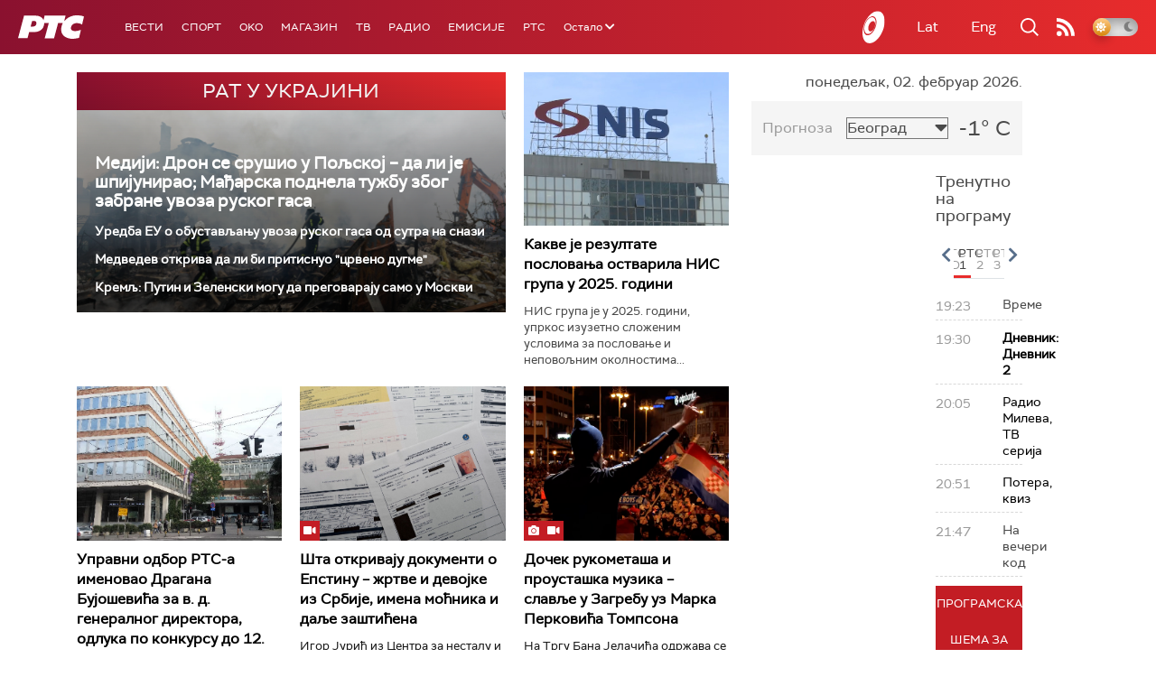

--- FILE ---
content_type: text/html;charset=UTF-8
request_url: https://www.rts.rs/ajax/epsilonScheme.jsp?itemId=&name=rts1
body_size: 442
content:






<div id="programList">
    
        <div class="programRow">
            <div class="time ColorOstalo">
                <span>19:23</span>
            </div>
            <div class="name ">
                
                
                    <span style="">Време</span>
                
            </div>
        </div>
    
        <div class="programRow">
            <div class="time ColorOstalo">
                <span>19:30</span>
            </div>
            <div class="name current">
                
                    <a href="/tv/rts1/5879585/dnevnik-2.html">
                        <span style="">Дневник: Дневник 2</span>
                    </a>
                
                
            </div>
        </div>
    
        <div class="programRow">
            <div class="time ColorOstalo">
                <span>20:05</span>
            </div>
            <div class="name ">
                
                    <a href="/tv/rts1/5871983/radio-mileva.html">
                        <span style="">Радио Милева, ТВ серија</span>
                    </a>
                
                
            </div>
        </div>
    
        <div class="programRow">
            <div class="time ColorOstalo">
                <span>20:51</span>
            </div>
            <div class="name ">
                
                    <a href="/tv/rts1/5875530/potera.html">
                        <span style="">Потера, квиз</span>
                    </a>
                
                
            </div>
        </div>
    
        <div class="programRow">
            <div class="time ColorOstalo">
                <span>21:47</span>
            </div>
            <div class="name ">
                
                
                    <span style="">На вечери код</span>
                
            </div>
        </div>
    
</div>

<div class="programListFull">
    <a href="/tv/rts1/broadcast.html"> 
        Програмска шема за данас
    </a>
</div>

--- FILE ---
content_type: text/html;charset=UTF-8
request_url: https://www.rts.rs/ajax/epsilonScheme.jsp?itemId=&name=rts-drama
body_size: 512
content:






<div id="programList">
    
        <div class="programRow">
            <div class="time ColorOstalo">
                <span>20:02</span>
            </div>
            <div class="name current">
                
                    <a href="/tv/rts-drama/5871075/beleznica-profesora-miskovica-6-12.html">
                        <span style="">Бележница професора Мишковића, 6-12</span>
                    </a>
                
                
            </div>
        </div>
    
        <div class="programRow">
            <div class="time ColorOstalo">
                <span>20:50</span>
            </div>
            <div class="name ">
                
                    <a href="/tv/rts-drama/5871097/juzni-vetar-na-granici-4-12.html">
                        <span style="">Јужни ветар, На граници 4-12</span>
                    </a>
                
                
            </div>
        </div>
    
        <div class="programRow">
            <div class="time ColorOstalo">
                <span>21:46</span>
            </div>
            <div class="name ">
                
                    <a href="/tv/rts-drama/5871139/cizmasi-1-12.html">
                        <span style="">Чизмаши, 1-12</span>
                    </a>
                
                
            </div>
        </div>
    
        <div class="programRow">
            <div class="time ColorOstalo">
                <span>22:42</span>
            </div>
            <div class="name ">
                
                    <a href="/tv/rts-drama/5871529/tv-teatar--carev-zatocenik.html">
                        <span style="">ТВ театар – Царев заточеник</span>
                    </a>
                
                
            </div>
        </div>
    
</div>

<div class="programListFull">
    <a href="/tv/rts-drama/broadcast.html"> 
        Програмска шема за данас
    </a>
</div>

--- FILE ---
content_type: text/html;charset=UTF-8
request_url: https://www.rts.rs/ajax/epsilonScheme.jsp?itemId=&name=radio-beograd-1
body_size: 538
content:






<div id="programList">
    
        <div class="programRow">
            <div class="time ColorOstalo">
                <span>19:30</span>
            </div>
            <div class="name ">
                
                    <a href="/radio/radio-beograd-1/5878936/redi-srbija-u-nacionalnom-sistemu-kvalifikacija.html">
                        <span style="">Romano Them: РЕДИ Србија у националном систему квалификација</span>
                    </a>
                
                
            </div>
        </div>
    
        <div class="programRow">
            <div class="time ColorOstalo">
                <span>20:00</span>
            </div>
            <div class="name current">
                
                    <a href="/radio/radio-beograd-1/5875825/enriko-josif.html">
                        <span style="">Код два бела голуба: Енрико Јосиф</span>
                    </a>
                
                
            </div>
        </div>
    
        <div class="programRow">
            <div class="time ColorOstalo">
                <span>21:00</span>
            </div>
            <div class="name ">
                
                
                    <span style="">РБ1, Само народна</span>
                
            </div>
        </div>
    
        <div class="programRow">
            <div class="time ColorOstalo">
                <span>21:30</span>
            </div>
            <div class="name ">
                
                
                    <span style="">РБ1, Нас је 10 посто</span>
                
            </div>
        </div>
    
        <div class="programRow">
            <div class="time ColorOstalo">
                <span>22:00</span>
            </div>
            <div class="name ">
                
                
                    <span style="">РБ1, Дневник</span>
                
            </div>
        </div>
    
</div>

<div class="programListFull">
    <a href="/radio/radio-beograd-1/broadcast.html"> 
        Програмска шема за данас
    </a>
</div>

--- FILE ---
content_type: text/html; charset=utf-8
request_url: https://www.google.com/recaptcha/api2/aframe
body_size: 269
content:
<!DOCTYPE HTML><html><head><meta http-equiv="content-type" content="text/html; charset=UTF-8"></head><body><script nonce="Zy46P785Hu5gKqbZkuwR1Q">/** Anti-fraud and anti-abuse applications only. See google.com/recaptcha */ try{var clients={'sodar':'https://pagead2.googlesyndication.com/pagead/sodar?'};window.addEventListener("message",function(a){try{if(a.source===window.parent){var b=JSON.parse(a.data);var c=clients[b['id']];if(c){var d=document.createElement('img');d.src=c+b['params']+'&rc='+(localStorage.getItem("rc::a")?sessionStorage.getItem("rc::b"):"");window.document.body.appendChild(d);sessionStorage.setItem("rc::e",parseInt(sessionStorage.getItem("rc::e")||0)+1);localStorage.setItem("rc::h",'1770059003270');}}}catch(b){}});window.parent.postMessage("_grecaptcha_ready", "*");}catch(b){}</script></body></html>